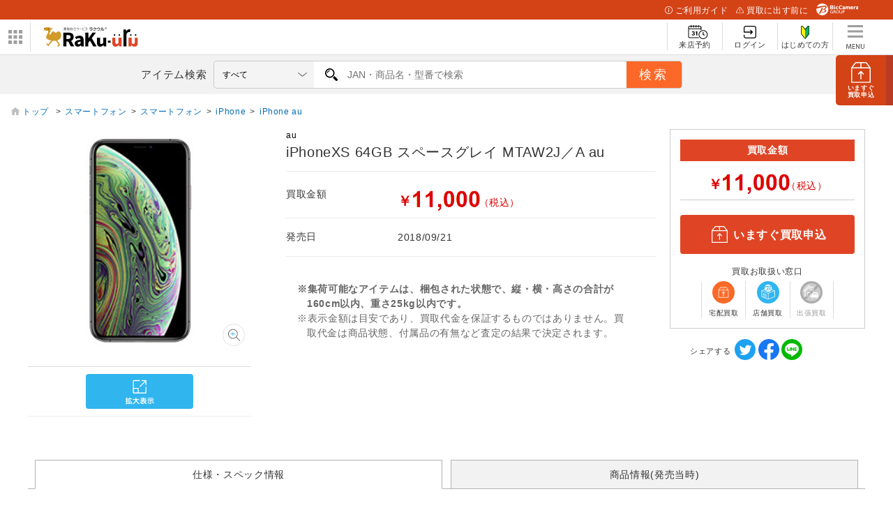

--- FILE ---
content_type: text/html; charset=utf-8
request_url: https://raku-uru.sofmap.com/search/product_detail.aspx?rsku=018430440&jan=4549995041682
body_size: 47275
content:

<!DOCTYPE html>
<html>
    <HEAD>
        <title>【買取】iPhoneXS 64GB スペースグレイ MTAW2J／A au|auの買取価格｜ラクウル</title>
		
<meta charset="utf-8">

<meta name="description" content="iPhoneXS 64GB スペースグレイ MTAW2J／A au|auの買取価格を提示しています。iPhoneXS 64GB スペースグレイ MTAW2J／A au|auの買取ならビックカメラグループの総合買取サービス『ラクウル』にお任せください。">
<meta name="keywords" content="買取,ラクウル,アプリ,iPhoneアプリ,Androidアプリ,アイテム,ソフマップ,raku-uru,ビックカメラグループ,中古買取,">
<meta name="viewport" content="width=device-width, initial-scale=1.0, user-scalable=yes" />
<meta http-equiv="X-UA-Compatible" content="IE=edge" />

<link rel="icon" type="image/x-icon" href="/themes/images/favicon/favicon.ico">
<link rel="shortcut icon" type="image/x-icon" href="/themes/images/favicon/favicon.ico">

<link rel="apple-touch-icon" sizes="180x180" href="/themes/images/favicon/apple-touch-icon.png">

<link rel="icon" type="image/png" sizes="32x32" href="/themes/images/favicon/favicon-32x32.png">
<link rel="icon" type="image/png" sizes="16x16" href="/themes/images/favicon/favicon-16x16.png">

<link rel="manifest" href="/themes/images/favicon/site.webmanifest">
<link rel="mask-icon" href="/themes/images/favicon/safari-pinned-tab.svg" color="#5bbad5">

<meta name="msapplication-TileColor" content="#d19a29">
<meta name="msapplication-TileImage" content="/themes/favicon/images/mstile-144x144.png">

<meta name="theme-color" content="#da532c">

<!-- OGP -->
<meta property="og:title" content="買取総合サービスラクウル" />
<meta property="og:type" content="website" />
<meta property="og:url" content="https://raku-uru.sofmap.com" />
<meta property="og:image" content="https://www.sofmap.com/ec/contents/raku-uru/1200x630.jpg" />
<meta property="og:site_name" content="買取総合サービスラクウル" />
<meta property="og:description" content="買取総合サービスラクウル。アイテムを箱に入れて送るだけ。集荷も査定も無料のあんしん買取。" />
<meta name="twitter:card" content="summary_large_image" />
<meta name="twitter:site" content="@sofmap_official" />
<link rel='canonical' href='https://raku-uru.sofmap.com/search/product_detail.aspx?rsku=018430440&jan=4549995041682' />

<link href="/themes/css/bulma.css?v=639046248303517841" type="text/css" rel="stylesheet">
<link href="/themes/css/style.css?v=639046248303517841" type="text/css" rel="stylesheet">

<link href="/themes/css/web/base.css?v=639046248303517841" type="text/css" rel="stylesheet">
<link href="/themes/css/swiper-bundle.min.css?v=639046248303517841" type="text/css" rel="stylesheet">
<link href="/themes/css/web/web-style.css?v=639046248303517841" type="text/css" rel="stylesheet">

<link href="/themes/css/custom.css?v=639046248303201657" type="text/css" rel="stylesheet">
<link href="/themes/css/web/new_header.css" type="text/css" rel="stylesheet">
<link href="/themes/css/loading.css?v=639046248303517841" type="text/css" rel="stylesheet">
<link href="/themes/css/modal.css?v=639046248303517841" type="text/css" rel="stylesheet">

<link href="/themes/css/wallet/wallet.css?v=639046248303201657" type="text/css" rel="stylesheet">
<link href="/themes/css/ani.css?v=639046248303201657" type="text/css" rel="stylesheet">
<link href="/themes/css/contents/new_guide.css?v=639046248303201657" type="text/css" rel="stylesheet">

 

<script src="/themes/js/jquery-3.3.1.min.js" type="text/javascript"></script>
<script>
    function imgError(image,domain) {
        image.onerror = "";
        image.src = domain + "themes/images/now_printing.gif";
        return true;
    }
</script>
<!-- Google Tag Manager -->
<script>(function(w,d,s,l,i){w[l]=w[l]||[];w[l].push({'gtm.start':
new Date().getTime(),event:'gtm.js'});var f=d.getElementsByTagName(s)[0],
j=d.createElement(s),dl=l!='dataLayer'?'&l='+l:'';j.async=true;j.src=
'https://www.googletagmanager.com/gtm.js?id='+i+dl;f.parentNode.insertBefore(j,f);
})(window,document,'script','dataLayer','GTM-5HDSFRX');</script>
<!-- End Google Tag Manager -->

		<link href="/themes/css/web/search.css?v=639046248303517841" type="text/css" rel="stylesheet">
			
    </HEAD>
	<BODY class="second" id="search-page">
	
<noscript>
<iframe src='https://www.googletagmanager.com/ns.html?id=GTM-5HDSFRX' height="0" width="0" style="display:none;visibility:hidden"></iframe>
</noscript>
<a href="/application/index.aspx" id="btn_apply" class="btn_apply square"><img src="/themes/images/web/ic_apply.svg" alt="申し込み">
    <p><span>いますぐ</span>買取申込</p>
</a>
<div id="header_above">
  <ul>
    <li><a href="/contents/index.aspx?cid=W_GUIDE" class="guide"><img src="/themes/images/web/ic_guide_white.svg">ご利用ガイド</a></li>
    <li><a href="/contents/index.aspx?cid=W_GUIDE_POINTS" class="before"><img src="/themes/images/web/ic_before_white.svg">買取に出す前に</a></li>
    <li><img src="/themes/images/web/logo_header_white.svg" alt=""></li>
  </ul>
</div>
<div class="header_center_wrp">
    <div id="header_center">
        <div id="logo_wrap">
        <div id="nav_btn">
            <div class="ic"><img src="/themes/images/web/btn_bnr-panel.svg" alt="パネル" id="btn_panel"></div>
            <!-- W_HEADER_MENU_LEFT_PC ここから -->

<ul id="related_services_list">
  <li><a href="https://www.sofmap.com/" onclick="ga('send','event','banner','click','pc_gheader_ban_sofmapcom',1);"><span><img src="https://www.sofmap.com/images/static/img/domain_link/sofmapcom_logo.svg" alt="ソフマップドットコム"></span>
      <p>ソフマップドットコム</p>
    </a>
    <div class="child bg_sofmap" style="display: block;"><span>
        <h3><a href="https://www.sofmap.com/" onclick="ga('send','event','banner','click','pc_gheader_ban_sofmapcom',1);">パソコンの通販なら ソフマップドットコム</a></h3>
        <div class="col2link">
          <p><a href="https://www.sofmap.com/product_list.aspx?gid=001010">パソコン</a></p>
          <p><a href="https://www.sofmap.com/product_list.aspx?gid=001020">ゲーミングパソコン・デバイス</a></p>
          <p><a href="https://www.sofmap.com/product_list.aspx?gid=001030">PCパーツ</a></p>
          <p><a href="https://www.sofmap.com/product_list.aspx?gid=001040">液晶モニター・周辺機器</a></p>
          <p><a href="https://www.sofmap.com/product_list.aspx?gid=001050">パソコンソフト</a></p>
          <p><a href="https://www.sofmap.com/product_list.aspx?gid=001060">インク・メディア・電池</a></p>
          <p><a href="https://www.sofmap.com/product_list.aspx?gid=001070">スマートフォン</a></p>
          <p><a href="https://www.sofmap.com/product_list.aspx?gid=001080">カメラ・ビデオカメラ</a></p>
          <p><a href="https://www.sofmap.com/product_list.aspx?gid=001110">家電・照明</a></p>
          <p><a href="https://www.sofmap.com/product_list.aspx?gid=001130">キッチン家電</a></p>
        </div>
      </span></div>
  </li>
  <li><a href="https://a.sofmap.com/" onclick="ga('send','event','banner','click','pc_gheader_ban_asofmapcom',1);"><span><img src="https://www.sofmap.com/images/static/img/domain_link/logo_akisof.svg?v=20210428" alt="アキバ系ネット通販"></span>
      <p>アキバ系ネット通販</p>
    </a>
    <div class="child bg_akisof" style="display: none;"><span>
        <h3><a href="https://a.sofmap.com/" onclick="ga('send','event','banner','click','pc_gheader_ban_asofmapcom',1);"><i class="txtXS">アキバ系ネット通販</i><br>
            アキバ☆ソフマップ</a></h3>
        <div class="col1link">
          <p><a href="https://a.sofmap.com/product_list.aspx?gid=002110" target="_blank">ゲーム</a></p>
          <p><a href="https://a.sofmap.com/product_list.aspx?gid=002120" target="_blank">映像</a></p>
          <p><a href="https://a.sofmap.com/product_list.aspx?gid=002130" target="_blank">音楽</a></p>
          <p><a href="https://a.sofmap.com/product_list.aspx?gid=002140" target="_blank">ホビー</a></p>
          <p><a href="https://a.sofmap.com/product_list.aspx?gid=002310" target="_blank">アニメガ</a></p>
          <p><a href="https://a.sofmap.com/product_list.aspx?gid=002210" target="_blank">R18 成人向け(アダルト)</a></p>
        </div>
      </span></div>
  </li>
  <li><a href="https://used.sofmap.com/" onclick="ga('send','event','banner','click','pc_gheader_ban_recolle',1);"><span><img src="https://www.sofmap.com/images/static/img/domain_link/recole_logo.svg" alt="中古販売専門「リコレ！」"></span>
      <p>中古販売専門「リコレ！」</p>
    </a>
    <div class="child bg_recole" style="display: none;">
      <span>
        <h3><a href="https://used.sofmap.com/" onclick="ga('send','event','banner','click','pc_gheader_ban_recolle',1);">使い捨てない、体験を。　中古販売専門「リコレ！」</a></h3>
        <div class="col2link">
          <p><a href="https://used.sofmap.com/r/category/pc" target="_blank">パソコン</a></p>
          <p><a href="https://used.sofmap.com/r/category/smp" target="_blank">スマホ</a></p>
          <p><a href="https://used.sofmap.com/r/category/tab" target="_blank">タブレット</a></p>
          <p><a href="https://used.sofmap.com/r/category/wtc" target="_blank">スマートウォッチ</a></p>
          <p><a href="https://used.sofmap.com/r/category/mac" target="_blank">Mac</a></p>
          <p><a href="https://used.sofmap.com/r/category/iphone" target="_blank">iPhone</a></p>
          <p><a href="https://used.sofmap.com/r/category/ipad" target="_blank">iPad</a></p>
          <p><a href="https://used.sofmap.com/r/category/surface" target="_blank">Surface</a></p>
          <p><a href="https://used.sofmap.com/r/category/video" target="_blank">ビデオカメラ</a></p>
          <p><a href="https://used.sofmap.com/r/category/cam" target="_blank">デジタルカメラ</a></p>
        </div>
      </span>
    </div>
  </li>
</ul>

<!-- W_HEADER_MENU_LEFT_PC ここまで -->
            </div>
            <dl id="group_nav">
                <dt><img src="/themes/images/web/btn_bnr-panel.svg" alt="ドメインリンク" id="nav_btn_sp"></dt>
                <dd>
                    <!-- W_HEADER_MENU_LEFT_SP ここから -->

<ul id="group_nav_list" style="display: none;">
  <li><a href="https://www.sofmap.com/"><i><img src="https://www.sofmap.com/images/static_sp/img/ic_group_sofmap.svg" alt="" class="ic"></i>ソフマップドットコム</a></li>
  <li><a href="https://a.sofmap.com/"><i><img src="https://www.sofmap.com/images/static_sp/img/domain_link/logo_akisof.svg?v=20210428" alt="アキバ系ネット通販" class="ic"></i>アキバ系ネット通販</a></li>
  <li><a href="https://used.sofmap.com/"><i><img src="https://www.sofmap.com/images/static_sp/img/ic_group_recole.png" alt="" class="ic png"></i>中古販売専門「リコレ！」</a></li>
</ul>

<!-- W_HEADER_MENU_LEFT_SP ここまで -->
                </dd>
            </dl>
            <div id="logo">
                <h1><a href="/"><img src="/themes/images/web/logo.svg" alt="らくらくかんたん買取ラクウル"></a></h1>
            </div>
        </div>   
        <nav id="header_nav">
            <ul class="nav_menu">
            
                <li class="shop">
                    <a href="/application/raiten/index.aspx">
                        <div><img src="/themes/images/web/ic_shop.svg" alt="来店予約"></div>
                        <span>来店予約</span>
                    </a>
                </li>
                <li class="login_menu">
                    <a href="/login/index.aspx">
                        <div><img src="/themes/images/web/ic_login.svg" alt="ログイン"></div>
                        <span>ログイン</span>
                    </a>
                </li>
                <li class="first">
                    <a href="/registration/">
                        <div><img src="/themes/images/web/ic_first.svg" alt="はじめての方"></div>
                        <span>はじめての方</span>
                    </a>
                </li>
               
                <li class="burger_menu">
                    <a id="burger_menu">
                        <img src="/themes/images/web/burger.svg" alt="メニュー" class="burger_menu">
                        <img src="/themes/images/web/ic_h_menu.svg" alt="" class="burger_menu_sp">
                    </a>
                </li>

            </ul>
             <div id="nav_for_SP">
                <nav>
                    <div class="close"><img src="/themes/images/web/ic_nav_arrow.svg" alt ="矢印"></div>
                    <ul>
                        <li>
                            
                            <a href='/'>
                                <img src="/themes/images/web/ic_nav_user.svg" alt="ユーザー">ホーム
                            </a>                      
                        </li>
                        <li>
                            <a href="/search/"><img src="/themes/images/web/ic_nav_search.svg" alt="サーチ">アイテム検索</a>
                        </li>
                        <li>
                            <a href="/application/raiten"><img src="/themes/images/icons/ic_nav_shop.svg">来店予約</a>
                        </li>
                        
                        <li>
                            <a href="/#campaign"><img src="/themes/images/web/ic_nav_campaign.svg" alt="キャンペーン">キャンペーン情報</a>
                        </li>
                        <li>
                            <a href="/contents/?cid=W_GUIDE"><img src="/themes/images/web/ic_nav_guide.svg" alt="ガイド">使い方ガイド</a>
                        </li>
                        <li>
                            <a href="/contents/?cid=W_GUIDE_FAQ"><img src="/themes/images/web/ic_nav_faq.svg" alt="よくある質問">よくあるご質問</a>
                        </li> 
                        <li>
                            <a href="/contents/?cid=W_GUIDE_FAQ#contact"><img src="/themes/images/web/ic_nav_inquiry.svg" alt="お問い合わせ">お問い合わせ</a>
                        </li> 
                        
                    </ul>
                    <ul class="submenu">
                        <li><a href="/contents/?cid=W_ABOUT">運営会社</a></li>
                        <li><a href="/contents/?cid=W_TERMS_GUIDE">利用規約</a></li>
                        <li><a href="https://www.sofmap.com/contents/?id=regulation&sid=privacypolicy02">プライバシーポリシー</a></li>
                        <li><a href="/contents/?cid=W_SECONDHAND">古物営業法に基づく表示</a></li>
                    </ul>
                </nav>
            </div>
        </nav>
    </div>        
</div><!-- end header_center_wrp -->
<div id="header_below" class="">
    <div class="inner">
        <a href="/application/index.aspx" id="btn_apply" class="btn_apply_sp square"><img src="/themes/images/web/ic_btn_apply.svg"></a>
        <label for="search_text">アイテム検索</label>
        <form  action="https://raku-uru.sofmap.com/search/result.aspx" method="get" id="frmSearch" name="frmSearch" onSubmit="return CallSearchParts()">
            <p id="warning" class="error_ttl" style="display:none">2文字以上で検索してください</p>
            
            <select name="gid" id="gid">
                <option value="">すべて</option>
                <option value='009010' >パソコン</option><option value='009020' >ゲーミングパソコン・デバイス</option><option value='009030' >PCパーツ</option><option value='009040' >液晶モニター・周辺機器</option><option value='009050' >パソコンソフト</option><option value='009070' >スマートフォン</option><option value='009080' >カメラ・ビデオカメラ</option><option value='009090' >テレビ・レコーダー</option><option value='009100' >オーディオ・電子ピアノ</option><option value='009140' >ビューティー家電・健康家電</option><option value='009150' >電子辞書・事務用品</option><option value='009160' >時計</option><option value='009165' >バッグ</option><option value='009170' >工具・DIY・防犯・防災</option><option value='009200' >文房具</option><option value='009210' >スポーツ</option><option value='009220' >メガネ・サングラス</option><option value='009235' >お酒</option><option value='009250' >映像・音楽</option><option value='009240' >ゲーム</option><option value='009290' >アダルト</option><option value='009260' >ホビー</option><option value='009270' >おもちゃ</option>  
            </select>
            <div class="search_wrap">
                <input type="text" placeholder="JAN・商品名・型番で検索" name="keyword" id="keyword"  class="search_text" autocomplete="off" value='' />
                <input type="text" name="order_by" id="order_by"  class="search_text"  value='' style="display: none;" />
                
            </div>               
             <input id="search_button" type="submit" class="search_button" value="検索">
            
        </form>   
    </div>
</div>
<script type="text/javascript">
    //add value to list category
    var strGenreID = "";
    var keyword = "";
    
	// strGenreID = strGenreID.length > 6 ?  strGenreID.substring(0, 6) : strGenreID;
	// if(keyword!=='')
    $("select#gid").val(strGenreID).trigger("change");

    //enable search by entry
    $('#keyword').keypress(function(e){
        var keycode = e.keyCode || e.which;;
        if(keycode == 13){
            var strSearch=document.getElementById("keyword").value;
            document.getElementById("keyword").value=strSearch.replace(/(\s\/\s|\s\|\s)/g,' ');
        
            if(strSearch==""){
                jQuery('input#keyword').attr('placeholder','※ キーワードが入力されていません');
                jQuery('input#keyword').addClass('search-aleart');
                
                return false;
            }

           document.frmSearch.submit();
        }
    });

    function CallSearchParts() {
        var el_keyword = $('#keyword').val();
        var el_orderBy = $('#order_by');
        var orderby = "";
        if(el_keyword){

            el_orderBy.val("PRICE_DESC");
        }
        else{
            el_orderBy.val("ORDERLY_DISPLAY_DESC");
        }
    }
    
     

    // $.fn.resizeselect = function(settings) {  
    //     return this.each(function() { 

    //     $(this).change(function(){
    //         var $this = $(this);

    //         // create test element
    //         var text = $this.find("option:selected").text();
            
    //         var $test = $("<span>").html(text).css({
    //             "font-size": $this.css("font-size"), 
    //             "visibility": "hidden" 							 
    //         });
            

    //         // add to body, get width, and get out
    //         $test.appendTo($this.parent());
    //         var width = $test.width();
    //         $test.remove();
    //         width =  width > 159 ? 159 : width;

    //         // set select width
    //         $this.width(width);
    //         $("#search_area .search_text").width(608 -width);

    //         // run on start
    //     }).change();

    //     });
    // };

    // run by default
    // $("select.resizeselect").resizeselect();  


    
// $('select').each(function(){
//     var $this = $(this), numberOfOptions = $(this).children('option').length;
  
//     $this.addClass('select-hidden'); 
//     $this.wrap('<div class="select"></div>');
//     $this.after('<div class="select-styled"></div>');

//     var $styledSelect = $this.next('div.select-styled');
//     var textS = $this.children('option').eq(0).text(); 
//     $styledSelect.html('<p>'+textS+'</p>');
  
//     var $list = $('<ul />', {
//         'class': 'select-options'
//     }).insertAfter($styledSelect);
  
//     for (var i = 0; i < numberOfOptions; i++) {
//         $('<li />', {
//             text: $this.children('option').eq(i).text(),
//             rel: $this.children('option').eq(i).val()
//         }).appendTo($list);
//     }
  
//     var $listItems = $list.children('li');
  
//     $styledSelect.click(function(e) {
//         e.stopPropagation();
//         $('div.select-styled.active').not(this).each(function(){
//             $(this).removeClass('active').next('ul.select-options').hide();
//         });
//         $(this).toggleClass('active').next('ul.select-options').toggle();
//     });
  
//     $listItems.click(function(e) {
//         e.stopPropagation();
//         var textS = $(this).text();
//         // textS = textS.replace('・','.');
//         if(textS.length > 8){
//             textS = textS.substring(0, 8) +"...";
//         } 
//         $styledSelect.html('<p>'+textS+'</p>').removeClass('active');
//         $this.val($(this).attr('rel'));
//         $list.hide();
        
//         console.log(textS);
//         // console.log($this.val());
//     });
  
//     $(document).click(function() {
//         $styledSelect.removeClass('active');
//         $list.hide();
//     });
 

// });                     
 
</script>
<script src="/themes/js/suggest/jquery-1.8.3.min.js" type="text/javascript"></script>
<script src="/themes/js/suggest/suggestlist.js"></script>

<link href="/themes/css/suggest/base.css" type="text/css" rel="STYLESHEET" />

<script src="/themes/js/searchEngine/AS_INIT.js" charset="utf-8"></script>
<script src="/themes/js/searchEngine/AS_SEARCHER.js" charset="utf-8"></script>
<script>

		AS1.config({
		  server: "https://sofmap.search.appirits.com",
		  service: "raku-uru_sofmap"
		});

		AS1.Form.init({
		  suggest_query: "#keyword",
		  page: "https://raku-uru.sofmap.com/search/result.aspx"
    })
    var CountSuggestOld =7;
	var FlagDisplay = true;
    jQuery(document).ready(function($){		

        $(document).on("click", "#search_button", function(){
            var strSearch=document.getElementById("keyword").value;
            document.getElementById("keyword").value=strSearch.replace(/(\s\/\s|\s\|\s)/g,' ');
        
                if(strSearch==""){
                    jQuery('input#keyword').attr('placeholder','※ キーワードが入力されていません');
                    jQuery('input#keyword').addClass('search-aleart');
                    
                    return false;
                }
            })

            $(document).on("click", ".click-onselect", function(){
            document.location.href='https://raku-uru.sofmap.com/search/product_detail.aspx' + "?rsku=" + this.getAttribute('rsku') + "&gid="+this.getAttribute('gid') + "&ref=dtlsgt";
            })           
        });
	var genre_url = "/"; 
	
</script>


	<section id="new_wrp" class="item"> 
		<section class="wrp_brd"> 
			<div class="scroll_brd"> 
				<ol class='breadcrumb'><li><a href='/search/'>トップ&nbsp;</a>&gt;</li><li><a href='https://raku-uru.sofmap.com/search/product_list.aspx?gid=009070'>スマートフォン</a>&gt;</li><li><a href='https://raku-uru.sofmap.com/search/product_list.aspx?gid=009070010'>スマートフォン</a>&gt;</li><li><a href='https://raku-uru.sofmap.com/search/product_list.aspx?gid=009070010010'>iPhone</a>&gt;</li><li><a href='https://raku-uru.sofmap.com/search/product_list.aspx?gid=009070010010030'>iPhone au</a></li></ol>
				
				
			</div> 
		</section>
		<main id="main" class="with_aside item">
			
				<section class="ftb_box ">
					<dl class="ftb_inner product_info"> 
						
						<dd><input type="button" class="button single apply" value="いますぐ買取申込" onclick="location.href='/application/'"></dd>  
					</dl>
				</section>
			<link href="/themes/css/img/style_img.css?v=639046248303201657" type="text/css" rel="stylesheet">
<link href="/themes/css/img/contents.css?v=639046248303201657" type="text/css" rel="stylesheet">
<link href="/themes/css/img/parts.css?v=639046248303201657" type="text/css" rel="stylesheet">
<link href="/themes/css/img/itemzoom.css?v=639046248303201657" type="text/css" rel="stylesheet">

<section class="imgbox pcOnly">
	<div class="img sticky">
		
		<div class="zoom" style="display: none;">
			<img src='https://image.sofmap.com/images/product/large/4549995041682.jpg?v=20012001' alt='' class='zoomObj active' loading='lazy'>
		</div>
		<div class="large">
			<div class="imgwrp">
				<img src='https://image.sofmap.com/images/product/large/4549995041682.jpg?v=20012001' alt='' class='img active' id='main_img' loading='lazy'>
			</div>
        </div>

		<div class="btn_2box">

		<span class="btn_modal"><a href="#"><img src="https://raku-uru.sofmap.com/themes/images/static/img/btn_new_modal.svg" alt=""></a></span>
		</div>
		<p class="lead">&nbsp;&nbsp;</p>

	</div>
</section>

	
			<section class="infobox">
				
				<h1 style="min-height: 60px;">
					<a class="brand">au</a>
					iPhoneXS 64GB スペースグレイ MTAW2J／A au
				</h1>
					<LINK href="/themes/css/img_sp/add.css?v=639046248303201657" type="text/css" rel="stylesheet">
<LINK href="/themes/css/img_sp/cssreset-min.css?v=639046248303201657" type="text/css" rel="stylesheet">
<LINK href="/themes/css/img_sp/swiper.min.css?v=639046248303201657" type=text/css rel=stylesheet>
<link href="/themes/css/img/contents.css?v=639046248303201657" type="text/css" rel="stylesheet">

<!-- 画像取得ここから -->
<section class="imgbox spOnly" id="new_item">
	<div class="itemimg_slide" id="item_slide">
		<div class="swiper-wrapper">
			
					<div class="swiper-slide">
						<div class="item-img"><img src='https://image.sofmap.com/images/product/large/4549995041682.jpg?v=20012001' alt="" class="img active" loading='lazy'></div>
					</div>
				
		</div>
		<div class="swiper-pagination"></div>
	</div>
	<div id="item_arrowbtn">
		<div id="slider_btn_prev" class="swiper-button-prev"></div>
		<div id="slider_btn_next" class="swiper-button-next"></div>
	</div>	
	<div class="btn_2box sponly">
		<input type="hidden" name="jan" value="4549995041682">
		<input type="hidden" name="rsku" value="018430440">
		<span class="">
			<a href='https://raku-uru.sofmap.com/search/product_image_zoom.aspx?jan=4549995041682&rsku=018430440#zoom1' id="itemzoomlink">
				<img src="https://raku-uru.sofmap.com/themes/images/static/img/btn_new_modal.svg" alt="">
			</a>
		</span>
	</div>
</section>
<!-- 画像取得ここまで -->

<script src="/themes/js/img_sp/swiper.min.js" type="text/javascript"></script>
<script src="/themes/js/img_sp/main.js" type="text/javascript"></script>
				<table class="infotable">
					<tbody>
						
							<tr>
								<th>買取金額</th>
																				
													<td>
														<p class="price"><em><span class="yen">￥</span><img src="contents/price_image.aspx?s=ipOlJLmqOlM%3d&sz=40" alt="" class="price_img"><span class="tax">（税込）</span></em></p>
													</td>
												
							</tr>
						
						<tr>
							<th>発売日</th>
							<td><p class="date">2018/09/21</p></td>
						</tr>
					</tbody>
				</table>
					<div id="purchase_area" class="info_aside">
	<!-- デフォルト -->
	
		<p class="rakuuru">買取金額</p>
														
							<p class="price"><em><span class="yen">￥</span><img src="contents/price_image.aspx?s=ipOlJLmqOlM%3d&sz=40" alt="" class="price_img"><span class="tax">（税込）</span></em></p>
						
	<div class="btnbox">
		
		<a href="/application/" class="btn apply" style="display:"><span class="icon"><img src="/themes/images/web/ic_apply.svg" alt=""></span>いますぐ買取申込</a>
	</div>
	<dl class="dl_ic_meaning">
		<dt>買取お取扱い窓口</dt>
		<dd>
			<ul class="ic_kaitori_list">
				<li class="delivery">
					
						<figure>
							<img class="" src="/themes/images/web/ic_delivery.svg" alt="">
							<figcaption>宅配買取</figcaption>
						</figure>
					
				</li>
				<li class="shop">
					
						<figure>
							<img class="" src="/themes/images/web/ic_bicG_shop.svg" alt="">
							<figcaption>店舗買取</figcaption>
						</figure>
					
				</li>
				<li class="visit ng">
					
						<figure class="visit ng">
							<img class="" src="/themes/images/web/ic_visit_ng.svg" alt="">
							<figcaption>出張買取</figcaption>
						</figure>
					
				</li>
			</ul>
		</dd>
	</dl>
</div>
				<div class="attention_area nomgb">
					<ul class="ast">
						<li style="font-weight: bold;">※集荷可能なアイテムは、梱包された状態で、縦・横・高さの合計が160cm以内、重さ25kg以内です。</li>
						<li>※表示金額は目安であり、買取代金を保証するものではありません。買取代金は商品状態、付属品の有無など査定の結果で決定されます。</li>
					</ul>
				</div>
				<div id="banner_link">
				</div>
			</section>

		</main>
		<aside id="aside">
			<form>
				<div id="purchase_area">
					<!-- デフォルト -->
					
						<p class="rakuuru">買取金額</p>	
																		
											<p class="price"><em><span class="yen">￥</span><img src="contents/price_image.aspx?s=ipOlJLmqOlM%3d&sz=40" alt="" class="price_img"><span class="tax">（税込）</span></em></p>
										
					<div class="btnbox">
						
						<a href="/application/" class="btn apply" style="display:"><span class="icon"><img src="/themes/images/web/ic_apply.svg" alt=""></span>いますぐ買取申込</a>
					</div>
					<dl class="dl_ic_meaning">
						<dt>買取お取扱い窓口</dt>
						<dd>
							<ul class="ic_kaitori_list">
								<li class="delivery">
									
										<figure>
											<img class="" src="/themes/images/web/ic_delivery.svg" alt="">
											<figcaption>宅配買取</figcaption>
										</figure>
									
								</li>
								<li class="shop">
									
										<figure>
											<img class="" src="/themes/images/web/ic_bicG_shop.svg" alt="">
											<figcaption>店舗買取</figcaption>
										</figure>
									
								</li>
								<li class="visit ng">
									
										<figure class="visit ng">
											<img class="" src="/themes/images/web/ic_visit_ng.svg" alt="">
											<figcaption>出張買取</figcaption>
										</figure>
									
								</li>
							</ul>
						</dd>
					</dl>
				</div>					
				<dl class="sns_list">
					<dt>シェアする</dt>
					<!-- SNSボタン表示ここから -->
									
					<br>
					<div class="product-detail-sns">
						<div id="fb-root"></div>
						<script>
						function winopen(url){
							window.open(encodeURI(decodeURI(url)), null, 'top=100,left=100,width=300,height=400');
						}
						</script>
						<a href="https://twitter.com/share?url=http%3a%2f%2fraku-uru.sofmap.com%2fsearch%2fproduct_detail.aspx%3frsku%3d018430440%26jan%3d4549995041682" class="twitter-share-button" target="_blank" rel="nofollow">
						<img src="/themes/images/web/sns_twitter.svg"></a>
						<a href="http://www.facebook.com/sharer.php?u=http%3a%2f%2fraku-uru.sofmap.com%2fsearch%2fproduct_detail.aspx%3frsku%3d018430440%26jan%3d4549995041682" class="fb-like" target="_blank" rel="nofollow">
						<img src="/themes/images/web/sns_fb.svg"></a>
						<a href="http://line.naver.jp/R/msg/text/?http%3a%2f%2fraku-uru.sofmap.com%2fsearch%2fproduct_detail.aspx%3frsku%3d018430440%26jan%3d4549995041682" class="Line-share-button" target="_blank" rel="nofollow">
						<img src="/themes/images/web/sns_line.svg"></a>
					</div>
					<!-- SNSボタン表示ここまで -->
									
				</dl>

			</form>
		</aside>
		<section id="detail_area" >
			<ul id="detail_tab" class="tab_list col2 sticky">
				<li class="tab1"><a href="#detail_area" class="current">仕様・スペック情報</a></li>
				<li class="tab2"><a href="#detail_area" class="">商品情報(発売当時)</a></li>
			</ul>
			<!-- 単品商品詳細 start -->

			<section id="tab1" class="tab_contents prod_detail current"> 
				<h2>仕様詳細</h2>
				<div id="spec_detail">
				<table>
					<tbody>
						<tr>
							<th>商品名</th>
							<td>iPhoneXS 64GB スペースグレイ MTAW2J／A au</td>
						</tr>
						<tr>
							<th>型番</th>
							<td>MTAW2J/A</td>
						</tr>
						<tr>
							<th>メーカー</th>
							<td>au</td>
						</tr>
						<tr>
							<th>商品番号</th>
							<td>018430440</td>
						</tr>
						<tr>
							<th>JANコード</th>
							<td>4549995041682</td>
						</tr>

						<tr>
							<th>色</th>
							<td>
								グレー
							</td>
						</tr>
					</tbody>
				</table>
				 

				
					<h2>スペック情報</h2>
					<table>
						<tbody>  
				
								<tr>
									<th>キャリア</th>
									<td>au</td>
								</tr>
				
								<tr>
									<th>シリーズ名</th>
									<td>iPhone XS</td>
								</tr>
				
								<tr>
									<th>ストレージ</th>
									<td>64GB</td>
								</tr>
				
						</tbody>
					</table>
				
			</div>   
			</section>
		</section>

		<section id="tab2" class="tab_contents prod_detail ">
			<h2>商品について</h2>
			<div class="" style="font-size:120%;margin-bottom:25px;"> 
				
			</div>
			
		</section>

	</section>
	<div class="download_belt">
    <div class="inner">
        <p class="copy">スマホからも<strong>らくらくかんたん買取。</strong>
            <br><strong>ラクウル公式アプリ</strong></p>
        <div class="buttonarea">
            <p><strong>ラクウル公式アプリ</strong>いますぐアプリをダウンロード</p>
            <ul>
                <li>
                    <a href="https://itunes.apple.com/jp/app/id1410308806" target="_blank"><img src="/themes/images/web/btn_appstore.svg" alt="appストアー"></a>
                </li>
                <li>
                    <a href="https://play.google.com/store/apps/details?id=com.sofmap.rakuuru" target="_blank"><img src="/themes/images/web/google-play-badge.png" alt="google playストアー"></a>
                </li>
            </ul>
        </div>
    </div>
</div><footer id="footer_nav">
    <div class="inner">
        <dl>
            <dt><a href="/contents/?cid=W_GUIDE_KAITORI">買取の流れ</a></dt>
            <dt><a href="/contents/?cid=W_GUIDE_DELIVERY">配送について</a></dt>
            <dt><a href="/contents/?cid=W_GUIDE_IDENTIFICATION">本人確認について</a></dt>
            <dt><a href="/contents/?cid=W_GUIDE_ASSESSMENT">査定について</a></dt>
            <dt><a href="/contents/?cid=W_GUIDE_COUPON">クーポンコードについて</a></dt>
        </dl>
        <dl>

            <dt><a href="/contents/?cid=W_GUIDE_POINTS">買取に出す前に</a></dt>
            <dt><a href="/contents/?cid=W_GUIDE_DATA">データの取り扱い</a></dt>
            <dd>
                <ul>
                    <li><a href="/contents/?cid=W_GUIDE_DATA">ラクウルの取り組み</a></li>
                    <li><a href="/contents/?cid=W_GUIDE_DATA">データ消去について</a></li>
                    <li><a href="/contents/?cid=w_rakuuru-station">ラクウルステーションについて</a></li>
                </ul>
            </dd>
			<dt><a href="/contents/?cid=W_GUIDE_FAQ">よくあるご質問</a></dt>
        </dl>
        <ul class="list_banner bnr2-box">
            <li>
			<span>新品・中古商品の購入はこちら</span><a href="https://www.sofmap.com" target="_blank"><img src="/themes/images/web/banner_sofmap.svg" alt="sofmapバナー"></a>
            </li>
            <li>
			<span>中古商品の購入はこちら</span><a href="https://used.sofmap.com" target="_blank"><img src="/themes/images/web/banner_recole.svg" alt="リコレバナー"></a>
            </li>
<li>
			<span>法人様向け新品・中古商品の購入相談はこちら</span><a href="https://www.sofmap.com/houjin/index.aspx?id=houjin&sid=top" target="_blank"><img src="/themes/images/web/banner_sofhoujin.svg" alt="sofmap法人バナー"></a>
            </li>
<!--            <li class="patent">特許出願番号：特願2018-111652</li>-->
        </ul>
        <ul class="list_terms">
            <li><a href="https://www.sofmap.com/contents/?id=regulation&sid=privacypolicy02" target="_blank">プライバシーポリシー</a>｜</li>
            <li><a href="/contents/?cid=W_TERMS">ラクウル利用規約</a>｜</li>
            <li><a href="/contents/?cid=W_SECONDHAND">古物営業法に基づく表記</a>｜</li>
            <li><a href="/contents/?cid=W_ABOUT">運営会社</a>｜</li>
            <li><a href="https://www.sofmap.com/contents/?id=regulation&amp;sid=privacypolicy" target="_blank">個人情報保護方針</a></li>
			<li class="patent">特許出願番号：特願2018-111652</li>
        </ul>
    </div>
</footer><footer id="logo_footer">
    <ul>
        <li>
            <a href="/index.aspx"><img src="/themes/images/web/logo.svg" alt="らくらくかんたん買取ラクウル" id="footer_rakuuru"></a>
        </li>
        <li>
            <a href="#"><img src="/themes/images/web/logo_biccamera.svg" alt="ビックカメラグループ" id="footer_bic"></a>
        </li>
    </ul>
<adress class="copy">Copyright &copy; 2018 Sofmap Co., Ltd. All Rights Reserved.</adress>
</footer><div id="anime" class="anime_box">
    <script src="/themes/images/web/SnapSVGAnimator/js/vendor/snap.svg/snap.svg-min.js"></script>
    <script src="/themes/images/web/SnapSVGAnimator/js/SnapSVGAnimator.min.js"></script>
    <script src="/themes/images/web/SnapSVGAnimator/js/SnapSVGAnimator.embed.js" type="text/javascript"></script>
</div><script src="/themes/js/jquery.easing-1.4.1.js" type="text/javascript"></script>
<script src="/themes/js/web/noframework.waypoints.min.js"></script>
<script src="/themes/js/web/jquery.scrollstop.js?v=639046248311990372"></script>
<script src="/themes/js/swiper-bundle.min.js?v=639046248311990372"></script>
<script src="/themes/js/web/base.js?v=639046248311990372"></script>
<script src="/themes/js/web/header.js?v=639046248311990372"></script>

<script src="/themes/js/number.js?v=639046248311990372"></script>
<script src="/themes/js/init.js?v=639046248311990372" type="text/javascript"></script>
<script src="/themes/js/validation.js?v=639046248311990372" type="text/javascript"></script>
<script src="/themes/js/web/stickyfill.min.js?v=639046248311990372" type="text/javascript"></script>


<div id="myModal" class="modal">
	<!-- Modal content -->
	<div class="modal-content whbox">
		<div class="modal-header">
		  <h2 class="bold nomgb">完了</h2>
		</div>
		<div class="modal-body">
		  <p></p>
		</div>
		<div class="modal-footer">
			<div class="btnbox">
				<span class="half"><a class="btn next" id="btnModalOK" onclick="javascript:hideModal();">OK</a></span>
			</div>
		</div>
	</div>
</div>
<script type="text/javascript">
	//for popup
	var modal = document.getElementById("myModal");

	function setModalHeader(html){
		if(html ==="")
			$("div.modal-header").css("padding","0");
		$("div.modal-header").html(html);
	}
	function setModalBody(html){
		if(html ==="")
			$("div.modal-body").css("padding","0");
		$("div.modal-body").html(html);
	}
	function resetModalFooter(){
		var html= "<span class='half'><a class='btn next' id='btnModalOK' onclick='javascript:hideModal();'>OK</a></span>";
		$("div.modal-footer .btnbox").html(html);
	}
	function setModalFooter(html){
		if(html === ""){
			resetModalFooter()
		}else{
			$("div.modal-footer .btnbox").html(html);
		}
		
	}
	
	function setNameModalBtnOK(txt){
		$("#btnModalOK").text(txt);
	}

	function showModal(){
		modal.style.display = "block";
	}

	function hideModal(){
		modal.style.display = "none";
	}

	function actionModalEx(action,htmlHeader,htmlBody,htmlFooter){
		if(action){
			setModalHeader(htmlHeader);
			setModalBody(htmlBody);
			setModalFooter(htmlFooter);
			showModal();
		}else{
			hideModal();
		}
	}
	//will del
	function actionModal(action,htmlHeader,htmlBody){
		if(action){
			showModal();
			setModalHeader(htmlHeader);
			setModalBody(htmlBody);
		}else{
			hideModal();
		}
	}
</script>
<script type="text/javascript">
    var pathAnimeJsonFile = "/"+"themes/images/web/anime.json";
    var jsonfile = pathAnimeJsonFile,
        fps = 24,
        width = 2600,
        height = 160,
        AJAX_req;
        
    if (typeof AJAX_JSON_Req === "function") { 
        AJAX_JSON_Req(jsonfile);
    }
   
    
    function callPopupWarningLogout(){
        var htmlHeader = '<p class="bold">本当にログアウトしますか？</p>';
        var htmlFooter ='<span><a href="#" class="btn cancel" onclick="javascript:hideModal();">キャンセル</a></span>'
                        +'<span><a href="/login/logout.aspx" class="btn next" style="background-color:red">ログアウト</a></span>';
        actionModalEx(true,htmlHeader,"",htmlFooter);
    }
    function getMobileSystem() {
        var userAgent = navigator.userAgent || navigator.vendor || window.opera;
        var sys = "PC";
        // Windows Phone must come first because its UA also contains "Android"
        if (/windows phone/i.test(userAgent)) {
            // sys =  "WindowsPhone";
            sys = "SP";
        }

        if (/android/i.test(userAgent)) {
            // return "Android";
            sys = "SP";
        }

        // iOS detection from: http://stackoverflow.com/a/9039885/177710
        if (/iPad|iPhone|iPod/.test(userAgent) && !window.MSStream) {
            // return "iOS";
            sys = "SP";
        }

        return sys;
}
</script>
<!-- /#footer-->
<script src="/themes/js/searchEngine/init_beacon.js" charset="utf-8"></script>
<script>

		var URL="ast.red.asp.appirits.com/beacon";
		var key="XSQSY6tvadU4CPY";

</script>
<img src="/img/1pixel.gif" onload="as_beacon_load('7','018430440_4549995041682')">

	
	<script type="text/javascript">
		var urlHistoryBackOne = document.referrer.toString();
		
		if(urlHistoryBackOne.indexOf("/search/attention.aspx") > -1){
			var urlListSearch = urlHistoryBackOne.split("&url2=")[1];
			history.pushState(-1, null); 
			window.addEventListener('popstate', function(event) {
				window.history.go(-2);
			});

			$("#btnBackList").click(function(){window.location=decodeURI(urlListSearch)});
		}else{
			$("#btnBackList").click(function(){window.location=document.referrer});
		}
	
	</script>
	
		<div id="expantion_overlay" class=""></div>
	<!-- /#expantion_overlay -->
	<section id="expantion_images">
		<i class="close">
			<img src="https://raku-uru.sofmap.com/themes/images/static/img/close.svg" alt=""></i>
		<ul class="largelist">

			<li class="active"><img src="https://image.sofmap.com/images/product/large/4549995041682.jpg?v=20012201" alt="" loading ='lazy'></li>

		</ul>
		<div class="thumbs">

			<div class="img"><img src="https://image.sofmap.com/images/product/large/4549995041682.jpg?v=20012201" alt="" loading='lazy' ></div>

		</div>
	</section>
	<!-- /#expantion_images -->

	
	<script src="/themes/js/jquery-1.8.3.min.js" type="text/javascript"></script>
	<script src="/themes/js/img/main.js" type="text/javascript"></script>
	<script src="/themes/js/img/slick_detail.min.js" type="text/javascript"></script>
	<script src="/themes/js/img/slick.min.js" type="text/javascript"></script>
	<script src="/themes/js/img/stickyfill.min.js" type="text/javascript"></script>
	<script src="/themes/js/img/swiper.js" type="text/javascript"></script>

	<script>
		function registMochimono() {
			if('False'.toLowerCase() == 'true') {
				submitFormRegist();
			} else {
				location.href = '/login/login.aspx';
			}
		}

		function submitFormRegist() {
			// Create a break line element 
			var form = document.createElement("form"); 
			form.setAttribute("method", "post"); 
			form.setAttribute("action", "/mypage/mochimono/regist.aspx?rsku=018430440&jan=4549995041682"); 
			//makerName
			var inputMaker = document.createElement("input");
			inputMaker.setAttribute("type", "hidden");
			inputMaker.setAttribute("name", "makerName");
			inputMaker.setAttribute("value", "au");
			//productName
			var inputProductName = document.createElement("input");
			inputProductName.setAttribute("type", "hidden");
			inputProductName.setAttribute("name", "productName");
			inputProductName.setAttribute("value", "iPhoneXS 64GB スペースグレイ MTAW2J／A au");
			//categoryId
			var inputCategoryId = document.createElement("input");
			inputCategoryId.setAttribute("type", "hidden");
			inputCategoryId.setAttribute("name", "strCategoryId");
			inputCategoryId.setAttribute("value", "009070010010030");
			//productCode2
			var inputProductCode2 = document.createElement("input");
			inputProductCode2.setAttribute("type", "hidden");
			inputProductCode2.setAttribute("name", "productCode2");
			inputProductCode2.setAttribute("value", "MTAW2J/A");
			//productPrice
			var inputProductPrice = document.createElement("input");
			inputProductPrice.setAttribute("type", "hidden");
			inputProductPrice.setAttribute("name", "productPrice");
			inputProductPrice.setAttribute("value", "11,000");

			form.appendChild(inputMaker);
			form.appendChild(inputProductName); 
			form.appendChild(inputCategoryId); 
			form.appendChild(inputProductCode2);
			form.appendChild(inputProductPrice);
					
			document.body.appendChild(form);
			$("form").submit();	
		}

	var timestamp = new Date().getTime();
	var urlBannerJson = '/themes/jsons/banner_link.json?v=' + timestamp;

	$.ajax({ 
		type: 'GET', 
		url: urlBannerJson, 
		data: { get_param: 'value' }, 
		dataType: 'json',
		success: function (data) { 
			var names = data
			for (var i = 0; i < names.length; i++) { 
				var  keys = names[i];
				var type_2 = keys['type_2'];
				var _div = $('<div>').attr('class', keys['type_class']);
				var _wrapa = $('<a>').attr('href', keys['link']);
				var _span = $('<span>');
				var _tags = $('<h5>');
				var _em = $('<em>').text(keys['em']);
				var _spanTags = $('<span>').text(keys['spanTags']);
				if(type_2 == ''){
					_tags.append(_em);
					_tags.append(_spanTags);
					_span.append(_tags);
					_wrapa.append(_span);
					_div.append(_wrapa);
					$('#banner_link').append(_div);
					break;
				}
			}
		}
	});
	</script>
	</BODY>
</HTML>


--- FILE ---
content_type: text/css
request_url: https://raku-uru.sofmap.com/themes/css/img_sp/cssreset-min.css?v=639046248303201657
body_size: 784
content:
/*
YUI 3.18.1 (build f7e7bcb)
Copyright 2014 Yahoo! Inc. All rights reserved.
Licensed under the BSD License.
http://yuilibrary.com/license/
*/

html{color:#000;background:#FFF}

body,div,dl,dt,dd,ul,ol,li,h1,h2,h3,h4,h5,h6,pre,code,form,fieldset,legend,input,textarea,p,blockquote,th,td{margin:0;padding:0}

table{border-collapse:collapse;border-spacing:0}fieldset,img{border:0}

address,caption,cite,code,dfn,em,strong,th,var{font-style:normal;font-weight:normal}

ol,ul{list-style:none}caption,th{text-align:left}

h1,h2,h3,h4,h5,h6{font-size:100%;font-weight:normal}

q:before,q:after{content:''}

abbr,acronym{border:0;font-variant:normal}

sup{vertical-align:text-top}
sub{vertical-align:text-bottom}

input,textarea,select{font-family:inherit;font-size:inherit;font-weight:inherit;*font-size:100%}
legend{color:#000}#yui3-css-stamp.cssreset{display:none}

--- FILE ---
content_type: text/javascript;charset=UTF-8
request_url: https://log1.mobylog.jp/msb.php?ktr_site=501091&ktr_atime=1769028038316
body_size: 61
content:
__getSessionValue({"sid":"209ece4dea07ae31ef7b3f27a251c616"})

--- FILE ---
content_type: application/javascript
request_url: https://td-tl.sofmap.com/get_cookie_id?cookie_domain=sofmap.com&r=1769028036112&callback=TreasureJSONPCallback0
body_size: -12
content:
TreasureJSONPCallback0({"td_ssc_id":"01KFH4K9WS4VN1XNC66VX2B8V3"})